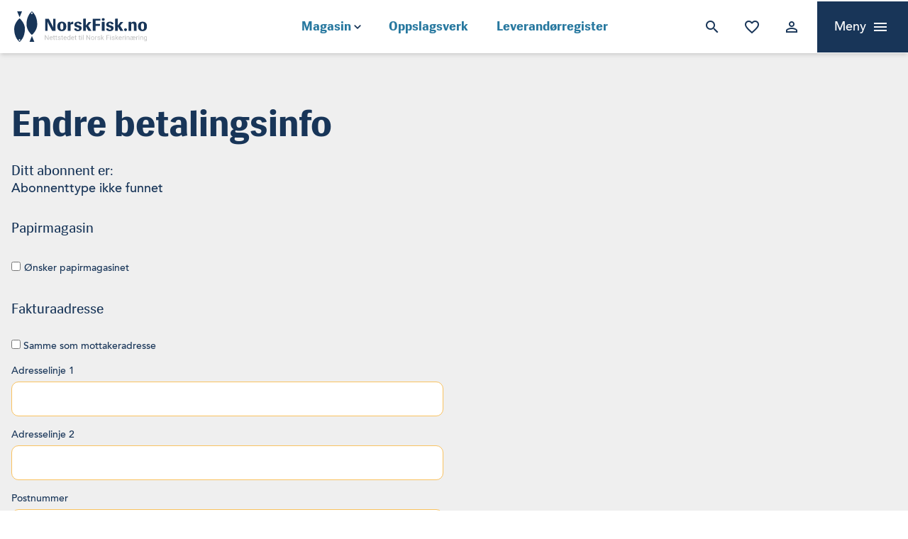

--- FILE ---
content_type: text/html; charset=UTF-8
request_url: https://norskfisk.no/endre-betalingsinformasjon/
body_size: 15710
content:

<!doctype html>
<html lang="nb-NO">
	<head>
		
		<!-- Google Tag Manager -->
		<script>
		dataLayer = [];
		(function(w,d,s,l,i){w[l]=w[l]||[];w[l].push({'gtm.start':
		new Date().getTime(),event:'gtm.js'});var f=d.getElementsByTagName(s)[0],
		j=d.createElement(s),dl=l!='dataLayer'?'&l='+l:'';j.async=true;j.src=
		'https://www.googletagmanager.com/gtm.js?id='+i+dl;f.parentNode.insertBefore(j,f);
		})(window,document,'script','dataLayer','GTM-WHRVKG8');</script>
		
		<!-- End Google Tag Manager -->

		<meta charset="UTF-8">
		<meta name="viewport" content="width=device-width, initial-scale=1">
		<meta http-equiv="X-UA-Compatible" content="IE=9"/>
		<link rel="profile" href="http://gmpg.org/xfn/11">
		<script type="text/javascript">
			var ajaxurl = "https://norskfisk.no/wp-admin/admin-ajax.php";
			var templateUrl = 'https://norskfisk.no/wp-content/themes/fisk';
			var homeUrl = 'https://norskfisk.no';
		</script>
		

		<script type="module" crossorigin src="https://norskfisk.no/wp-content/themes/fisk/dist/assets/main-QkOO75Jg.js"></script>		<meta name='robots' content='index, follow, max-image-preview:large, max-snippet:-1, max-video-preview:-1' />

	<!-- This site is optimized with the Yoast SEO plugin v26.6 - https://yoast.com/wordpress/plugins/seo/ -->
	<title>Endre betalingsinformasjon - Norsk Fiskerinæring</title>
	<link rel="canonical" href="https://norskfisk.no/endre-betalingsinformasjon/" />
	<meta property="og:locale" content="nb_NO" />
	<meta property="og:type" content="article" />
	<meta property="og:title" content="Endre betalingsinformasjon - Norsk Fiskerinæring" />
	<meta property="og:url" content="https://norskfisk.no/endre-betalingsinformasjon/" />
	<meta property="og:site_name" content="Norsk Fiskerinæring" />
	<meta property="og:image" content="https://norskfisk.no/wp-content/uploads/2018/10/norskfisk-yoast3.jpg" />
	<meta property="og:image:width" content="2000" />
	<meta property="og:image:height" content="1053" />
	<meta property="og:image:type" content="image/jpeg" />
	<meta name="twitter:card" content="summary_large_image" />
	<script type="application/ld+json" class="yoast-schema-graph">{"@context":"https://schema.org","@graph":[{"@type":"WebPage","@id":"https://norskfisk.no/endre-betalingsinformasjon/","url":"https://norskfisk.no/endre-betalingsinformasjon/","name":"Endre betalingsinformasjon - Norsk Fiskerinæring","isPartOf":{"@id":"https://norskfisk.no/#website"},"datePublished":"2018-10-03T05:51:58+00:00","breadcrumb":{"@id":"https://norskfisk.no/endre-betalingsinformasjon/#breadcrumb"},"inLanguage":"nb-NO","potentialAction":[{"@type":"ReadAction","target":["https://norskfisk.no/endre-betalingsinformasjon/"]}]},{"@type":"BreadcrumbList","@id":"https://norskfisk.no/endre-betalingsinformasjon/#breadcrumb","itemListElement":[{"@type":"ListItem","position":1,"name":"Hjem","item":"https://norskfisk.no/"},{"@type":"ListItem","position":2,"name":"Endre betalingsinformasjon"}]},{"@type":"WebSite","@id":"https://norskfisk.no/#website","url":"https://norskfisk.no/","name":"Norsk Fiskerinæring","description":"Oversikt og innsikt i sjømatnæringen","publisher":{"@id":"https://norskfisk.no/#organization"},"potentialAction":[{"@type":"SearchAction","target":{"@type":"EntryPoint","urlTemplate":"https://norskfisk.no/?s={search_term_string}"},"query-input":{"@type":"PropertyValueSpecification","valueRequired":true,"valueName":"search_term_string"}}],"inLanguage":"nb-NO"},{"@type":"Organization","@id":"https://norskfisk.no/#organization","name":"Norsk Fiskerinæring","url":"https://norskfisk.no/","logo":{"@type":"ImageObject","inLanguage":"nb-NO","@id":"https://norskfisk.no/#/schema/logo/image/","url":"https://norskfisk.no/wp-content/uploads/2018/09/Group.svg","contentUrl":"https://norskfisk.no/wp-content/uploads/2018/09/Group.svg","caption":"Norsk Fiskerinæring"},"image":{"@id":"https://norskfisk.no/#/schema/logo/image/"}}]}</script>
	<!-- / Yoast SEO plugin. -->


<link rel="alternate" type="application/rss+xml" title="Norsk Fiskerinæring &raquo; strøm" href="https://norskfisk.no/feed/" />
<link rel="alternate" type="application/rss+xml" title="Norsk Fiskerinæring &raquo; kommentarstrøm" href="https://norskfisk.no/comments/feed/" />
<link rel="alternate" title="oEmbed (JSON)" type="application/json+oembed" href="https://norskfisk.no/wp-json/oembed/1.0/embed?url=https%3A%2F%2Fnorskfisk.no%2Fendre-betalingsinformasjon%2F" />
<link rel="alternate" title="oEmbed (XML)" type="text/xml+oembed" href="https://norskfisk.no/wp-json/oembed/1.0/embed?url=https%3A%2F%2Fnorskfisk.no%2Fendre-betalingsinformasjon%2F&#038;format=xml" />
<style id='wp-img-auto-sizes-contain-inline-css' type='text/css'>
img:is([sizes=auto i],[sizes^="auto," i]){contain-intrinsic-size:3000px 1500px}
/*# sourceURL=wp-img-auto-sizes-contain-inline-css */
</style>
<link rel='stylesheet' id='style-0-css' href='https://norskfisk.no/wp-content/themes/fisk/dist/assets/main-Cz6-qESt.css?ver=6.9' type='text/css' media='all' />
<style id='wp-emoji-styles-inline-css' type='text/css'>

	img.wp-smiley, img.emoji {
		display: inline !important;
		border: none !important;
		box-shadow: none !important;
		height: 1em !important;
		width: 1em !important;
		margin: 0 0.07em !important;
		vertical-align: -0.1em !important;
		background: none !important;
		padding: 0 !important;
	}
/*# sourceURL=wp-emoji-styles-inline-css */
</style>
<style id='wp-block-library-inline-css' type='text/css'>
:root{--wp-block-synced-color:#7a00df;--wp-block-synced-color--rgb:122,0,223;--wp-bound-block-color:var(--wp-block-synced-color);--wp-editor-canvas-background:#ddd;--wp-admin-theme-color:#007cba;--wp-admin-theme-color--rgb:0,124,186;--wp-admin-theme-color-darker-10:#006ba1;--wp-admin-theme-color-darker-10--rgb:0,107,160.5;--wp-admin-theme-color-darker-20:#005a87;--wp-admin-theme-color-darker-20--rgb:0,90,135;--wp-admin-border-width-focus:2px}@media (min-resolution:192dpi){:root{--wp-admin-border-width-focus:1.5px}}.wp-element-button{cursor:pointer}:root .has-very-light-gray-background-color{background-color:#eee}:root .has-very-dark-gray-background-color{background-color:#313131}:root .has-very-light-gray-color{color:#eee}:root .has-very-dark-gray-color{color:#313131}:root .has-vivid-green-cyan-to-vivid-cyan-blue-gradient-background{background:linear-gradient(135deg,#00d084,#0693e3)}:root .has-purple-crush-gradient-background{background:linear-gradient(135deg,#34e2e4,#4721fb 50%,#ab1dfe)}:root .has-hazy-dawn-gradient-background{background:linear-gradient(135deg,#faaca8,#dad0ec)}:root .has-subdued-olive-gradient-background{background:linear-gradient(135deg,#fafae1,#67a671)}:root .has-atomic-cream-gradient-background{background:linear-gradient(135deg,#fdd79a,#004a59)}:root .has-nightshade-gradient-background{background:linear-gradient(135deg,#330968,#31cdcf)}:root .has-midnight-gradient-background{background:linear-gradient(135deg,#020381,#2874fc)}:root{--wp--preset--font-size--normal:16px;--wp--preset--font-size--huge:42px}.has-regular-font-size{font-size:1em}.has-larger-font-size{font-size:2.625em}.has-normal-font-size{font-size:var(--wp--preset--font-size--normal)}.has-huge-font-size{font-size:var(--wp--preset--font-size--huge)}.has-text-align-center{text-align:center}.has-text-align-left{text-align:left}.has-text-align-right{text-align:right}.has-fit-text{white-space:nowrap!important}#end-resizable-editor-section{display:none}.aligncenter{clear:both}.items-justified-left{justify-content:flex-start}.items-justified-center{justify-content:center}.items-justified-right{justify-content:flex-end}.items-justified-space-between{justify-content:space-between}.screen-reader-text{border:0;clip-path:inset(50%);height:1px;margin:-1px;overflow:hidden;padding:0;position:absolute;width:1px;word-wrap:normal!important}.screen-reader-text:focus{background-color:#ddd;clip-path:none;color:#444;display:block;font-size:1em;height:auto;left:5px;line-height:normal;padding:15px 23px 14px;text-decoration:none;top:5px;width:auto;z-index:100000}html :where(.has-border-color){border-style:solid}html :where([style*=border-top-color]){border-top-style:solid}html :where([style*=border-right-color]){border-right-style:solid}html :where([style*=border-bottom-color]){border-bottom-style:solid}html :where([style*=border-left-color]){border-left-style:solid}html :where([style*=border-width]){border-style:solid}html :where([style*=border-top-width]){border-top-style:solid}html :where([style*=border-right-width]){border-right-style:solid}html :where([style*=border-bottom-width]){border-bottom-style:solid}html :where([style*=border-left-width]){border-left-style:solid}html :where(img[class*=wp-image-]){height:auto;max-width:100%}:where(figure){margin:0 0 1em}html :where(.is-position-sticky){--wp-admin--admin-bar--position-offset:var(--wp-admin--admin-bar--height,0px)}@media screen and (max-width:600px){html :where(.is-position-sticky){--wp-admin--admin-bar--position-offset:0px}}

/*# sourceURL=wp-block-library-inline-css */
</style><style id='global-styles-inline-css' type='text/css'>
:root{--wp--preset--aspect-ratio--square: 1;--wp--preset--aspect-ratio--4-3: 4/3;--wp--preset--aspect-ratio--3-4: 3/4;--wp--preset--aspect-ratio--3-2: 3/2;--wp--preset--aspect-ratio--2-3: 2/3;--wp--preset--aspect-ratio--16-9: 16/9;--wp--preset--aspect-ratio--9-16: 9/16;--wp--preset--color--black: #000000;--wp--preset--color--cyan-bluish-gray: #abb8c3;--wp--preset--color--white: #ffffff;--wp--preset--color--pale-pink: #f78da7;--wp--preset--color--vivid-red: #cf2e2e;--wp--preset--color--luminous-vivid-orange: #ff6900;--wp--preset--color--luminous-vivid-amber: #fcb900;--wp--preset--color--light-green-cyan: #7bdcb5;--wp--preset--color--vivid-green-cyan: #00d084;--wp--preset--color--pale-cyan-blue: #8ed1fc;--wp--preset--color--vivid-cyan-blue: #0693e3;--wp--preset--color--vivid-purple: #9b51e0;--wp--preset--gradient--vivid-cyan-blue-to-vivid-purple: linear-gradient(135deg,rgb(6,147,227) 0%,rgb(155,81,224) 100%);--wp--preset--gradient--light-green-cyan-to-vivid-green-cyan: linear-gradient(135deg,rgb(122,220,180) 0%,rgb(0,208,130) 100%);--wp--preset--gradient--luminous-vivid-amber-to-luminous-vivid-orange: linear-gradient(135deg,rgb(252,185,0) 0%,rgb(255,105,0) 100%);--wp--preset--gradient--luminous-vivid-orange-to-vivid-red: linear-gradient(135deg,rgb(255,105,0) 0%,rgb(207,46,46) 100%);--wp--preset--gradient--very-light-gray-to-cyan-bluish-gray: linear-gradient(135deg,rgb(238,238,238) 0%,rgb(169,184,195) 100%);--wp--preset--gradient--cool-to-warm-spectrum: linear-gradient(135deg,rgb(74,234,220) 0%,rgb(151,120,209) 20%,rgb(207,42,186) 40%,rgb(238,44,130) 60%,rgb(251,105,98) 80%,rgb(254,248,76) 100%);--wp--preset--gradient--blush-light-purple: linear-gradient(135deg,rgb(255,206,236) 0%,rgb(152,150,240) 100%);--wp--preset--gradient--blush-bordeaux: linear-gradient(135deg,rgb(254,205,165) 0%,rgb(254,45,45) 50%,rgb(107,0,62) 100%);--wp--preset--gradient--luminous-dusk: linear-gradient(135deg,rgb(255,203,112) 0%,rgb(199,81,192) 50%,rgb(65,88,208) 100%);--wp--preset--gradient--pale-ocean: linear-gradient(135deg,rgb(255,245,203) 0%,rgb(182,227,212) 50%,rgb(51,167,181) 100%);--wp--preset--gradient--electric-grass: linear-gradient(135deg,rgb(202,248,128) 0%,rgb(113,206,126) 100%);--wp--preset--gradient--midnight: linear-gradient(135deg,rgb(2,3,129) 0%,rgb(40,116,252) 100%);--wp--preset--font-size--small: 13px;--wp--preset--font-size--medium: 20px;--wp--preset--font-size--large: 36px;--wp--preset--font-size--x-large: 42px;--wp--preset--spacing--20: 0.44rem;--wp--preset--spacing--30: 0.67rem;--wp--preset--spacing--40: 1rem;--wp--preset--spacing--50: 1.5rem;--wp--preset--spacing--60: 2.25rem;--wp--preset--spacing--70: 3.38rem;--wp--preset--spacing--80: 5.06rem;--wp--preset--shadow--natural: 6px 6px 9px rgba(0, 0, 0, 0.2);--wp--preset--shadow--deep: 12px 12px 50px rgba(0, 0, 0, 0.4);--wp--preset--shadow--sharp: 6px 6px 0px rgba(0, 0, 0, 0.2);--wp--preset--shadow--outlined: 6px 6px 0px -3px rgb(255, 255, 255), 6px 6px rgb(0, 0, 0);--wp--preset--shadow--crisp: 6px 6px 0px rgb(0, 0, 0);}:where(.is-layout-flex){gap: 0.5em;}:where(.is-layout-grid){gap: 0.5em;}body .is-layout-flex{display: flex;}.is-layout-flex{flex-wrap: wrap;align-items: center;}.is-layout-flex > :is(*, div){margin: 0;}body .is-layout-grid{display: grid;}.is-layout-grid > :is(*, div){margin: 0;}:where(.wp-block-columns.is-layout-flex){gap: 2em;}:where(.wp-block-columns.is-layout-grid){gap: 2em;}:where(.wp-block-post-template.is-layout-flex){gap: 1.25em;}:where(.wp-block-post-template.is-layout-grid){gap: 1.25em;}.has-black-color{color: var(--wp--preset--color--black) !important;}.has-cyan-bluish-gray-color{color: var(--wp--preset--color--cyan-bluish-gray) !important;}.has-white-color{color: var(--wp--preset--color--white) !important;}.has-pale-pink-color{color: var(--wp--preset--color--pale-pink) !important;}.has-vivid-red-color{color: var(--wp--preset--color--vivid-red) !important;}.has-luminous-vivid-orange-color{color: var(--wp--preset--color--luminous-vivid-orange) !important;}.has-luminous-vivid-amber-color{color: var(--wp--preset--color--luminous-vivid-amber) !important;}.has-light-green-cyan-color{color: var(--wp--preset--color--light-green-cyan) !important;}.has-vivid-green-cyan-color{color: var(--wp--preset--color--vivid-green-cyan) !important;}.has-pale-cyan-blue-color{color: var(--wp--preset--color--pale-cyan-blue) !important;}.has-vivid-cyan-blue-color{color: var(--wp--preset--color--vivid-cyan-blue) !important;}.has-vivid-purple-color{color: var(--wp--preset--color--vivid-purple) !important;}.has-black-background-color{background-color: var(--wp--preset--color--black) !important;}.has-cyan-bluish-gray-background-color{background-color: var(--wp--preset--color--cyan-bluish-gray) !important;}.has-white-background-color{background-color: var(--wp--preset--color--white) !important;}.has-pale-pink-background-color{background-color: var(--wp--preset--color--pale-pink) !important;}.has-vivid-red-background-color{background-color: var(--wp--preset--color--vivid-red) !important;}.has-luminous-vivid-orange-background-color{background-color: var(--wp--preset--color--luminous-vivid-orange) !important;}.has-luminous-vivid-amber-background-color{background-color: var(--wp--preset--color--luminous-vivid-amber) !important;}.has-light-green-cyan-background-color{background-color: var(--wp--preset--color--light-green-cyan) !important;}.has-vivid-green-cyan-background-color{background-color: var(--wp--preset--color--vivid-green-cyan) !important;}.has-pale-cyan-blue-background-color{background-color: var(--wp--preset--color--pale-cyan-blue) !important;}.has-vivid-cyan-blue-background-color{background-color: var(--wp--preset--color--vivid-cyan-blue) !important;}.has-vivid-purple-background-color{background-color: var(--wp--preset--color--vivid-purple) !important;}.has-black-border-color{border-color: var(--wp--preset--color--black) !important;}.has-cyan-bluish-gray-border-color{border-color: var(--wp--preset--color--cyan-bluish-gray) !important;}.has-white-border-color{border-color: var(--wp--preset--color--white) !important;}.has-pale-pink-border-color{border-color: var(--wp--preset--color--pale-pink) !important;}.has-vivid-red-border-color{border-color: var(--wp--preset--color--vivid-red) !important;}.has-luminous-vivid-orange-border-color{border-color: var(--wp--preset--color--luminous-vivid-orange) !important;}.has-luminous-vivid-amber-border-color{border-color: var(--wp--preset--color--luminous-vivid-amber) !important;}.has-light-green-cyan-border-color{border-color: var(--wp--preset--color--light-green-cyan) !important;}.has-vivid-green-cyan-border-color{border-color: var(--wp--preset--color--vivid-green-cyan) !important;}.has-pale-cyan-blue-border-color{border-color: var(--wp--preset--color--pale-cyan-blue) !important;}.has-vivid-cyan-blue-border-color{border-color: var(--wp--preset--color--vivid-cyan-blue) !important;}.has-vivid-purple-border-color{border-color: var(--wp--preset--color--vivid-purple) !important;}.has-vivid-cyan-blue-to-vivid-purple-gradient-background{background: var(--wp--preset--gradient--vivid-cyan-blue-to-vivid-purple) !important;}.has-light-green-cyan-to-vivid-green-cyan-gradient-background{background: var(--wp--preset--gradient--light-green-cyan-to-vivid-green-cyan) !important;}.has-luminous-vivid-amber-to-luminous-vivid-orange-gradient-background{background: var(--wp--preset--gradient--luminous-vivid-amber-to-luminous-vivid-orange) !important;}.has-luminous-vivid-orange-to-vivid-red-gradient-background{background: var(--wp--preset--gradient--luminous-vivid-orange-to-vivid-red) !important;}.has-very-light-gray-to-cyan-bluish-gray-gradient-background{background: var(--wp--preset--gradient--very-light-gray-to-cyan-bluish-gray) !important;}.has-cool-to-warm-spectrum-gradient-background{background: var(--wp--preset--gradient--cool-to-warm-spectrum) !important;}.has-blush-light-purple-gradient-background{background: var(--wp--preset--gradient--blush-light-purple) !important;}.has-blush-bordeaux-gradient-background{background: var(--wp--preset--gradient--blush-bordeaux) !important;}.has-luminous-dusk-gradient-background{background: var(--wp--preset--gradient--luminous-dusk) !important;}.has-pale-ocean-gradient-background{background: var(--wp--preset--gradient--pale-ocean) !important;}.has-electric-grass-gradient-background{background: var(--wp--preset--gradient--electric-grass) !important;}.has-midnight-gradient-background{background: var(--wp--preset--gradient--midnight) !important;}.has-small-font-size{font-size: var(--wp--preset--font-size--small) !important;}.has-medium-font-size{font-size: var(--wp--preset--font-size--medium) !important;}.has-large-font-size{font-size: var(--wp--preset--font-size--large) !important;}.has-x-large-font-size{font-size: var(--wp--preset--font-size--x-large) !important;}
/*# sourceURL=global-styles-inline-css */
</style>

<style id='classic-theme-styles-inline-css' type='text/css'>
/*! This file is auto-generated */
.wp-block-button__link{color:#fff;background-color:#32373c;border-radius:9999px;box-shadow:none;text-decoration:none;padding:calc(.667em + 2px) calc(1.333em + 2px);font-size:1.125em}.wp-block-file__button{background:#32373c;color:#fff;text-decoration:none}
/*# sourceURL=/wp-includes/css/classic-themes.min.css */
</style>
<link rel='stylesheet' id='bg-shce-genericons-css' href='https://norskfisk.no/wp-content/plugins/show-hidecollapse-expand/assets/css/genericons/genericons.css?ver=6.9' type='text/css' media='all' />
<link rel='stylesheet' id='bg-show-hide-css' href='https://norskfisk.no/wp-content/plugins/show-hidecollapse-expand/assets/css/bg-show-hide.css?ver=6.9' type='text/css' media='all' />
<link rel='stylesheet' id='woocommerce-layout-css' href='https://norskfisk.no/wp-content/plugins/woocommerce/assets/css/woocommerce-layout.css?ver=10.4.2' type='text/css' media='all' />
<link rel='stylesheet' id='woocommerce-smallscreen-css' href='https://norskfisk.no/wp-content/plugins/woocommerce/assets/css/woocommerce-smallscreen.css?ver=10.4.2' type='text/css' media='only screen and (max-width: 768px)' />
<link rel='stylesheet' id='woocommerce-general-css' href='https://norskfisk.no/wp-content/plugins/woocommerce/assets/css/woocommerce.css?ver=10.4.2' type='text/css' media='all' />
<style id='woocommerce-inline-inline-css' type='text/css'>
.woocommerce form .form-row .required { visibility: visible; }
/*# sourceURL=woocommerce-inline-inline-css */
</style>
<link rel='stylesheet' id='af-form-style-css' href='https://norskfisk.no/wp-content/plugins/advanced-forms-pro/assets/dist/css/form.css?ver=6.9' type='text/css' media='all' />
<script type="text/javascript" src="https://norskfisk.no/wp-includes/js/jquery/jquery.min.js?ver=3.7.1" id="jquery-core-js"></script>
<script type="text/javascript" src="https://norskfisk.no/wp-includes/js/jquery/jquery-migrate.min.js?ver=3.4.1" id="jquery-migrate-js"></script>
<script type="text/javascript" src="https://norskfisk.no/wp-content/plugins/woocommerce/assets/js/jquery-blockui/jquery.blockUI.min.js?ver=2.7.0-wc.10.4.2-b-modified-1689702816" id="wc-jquery-blockui-js" defer="defer" data-wp-strategy="defer"></script>
<script type="text/javascript" id="wc-add-to-cart-js-extra">
/* <![CDATA[ */
var wc_add_to_cart_params = {"ajax_url":"/wp-admin/admin-ajax.php","wc_ajax_url":"/?wc-ajax=%%endpoint%%","i18n_view_cart":"Vis handlekurv","cart_url":"https://norskfisk.no/handlekurv/","is_cart":"","cart_redirect_after_add":"yes"};
//# sourceURL=wc-add-to-cart-js-extra
/* ]]> */
</script>
<script type="text/javascript" src="https://norskfisk.no/wp-content/plugins/woocommerce/assets/js/frontend/add-to-cart.min.js?ver=10.4.2-b-modified-1764004210" id="wc-add-to-cart-js" defer="defer" data-wp-strategy="defer"></script>
<script type="text/javascript" src="https://norskfisk.no/wp-content/plugins/woocommerce/assets/js/js-cookie/js.cookie.min.js?ver=2.1.4-wc.10.4.2-b-modified-1709038786" id="wc-js-cookie-js" defer="defer" data-wp-strategy="defer"></script>
<script type="text/javascript" id="woocommerce-js-extra">
/* <![CDATA[ */
var woocommerce_params = {"ajax_url":"/wp-admin/admin-ajax.php","wc_ajax_url":"/?wc-ajax=%%endpoint%%","i18n_password_show":"Vis passord","i18n_password_hide":"Skjul passord"};
//# sourceURL=woocommerce-js-extra
/* ]]> */
</script>
<script type="text/javascript" src="https://norskfisk.no/wp-content/plugins/woocommerce/assets/js/frontend/woocommerce.min.js?ver=10.4.2-b-modified-1764004210" id="woocommerce-js" defer="defer" data-wp-strategy="defer"></script>
<link rel="https://api.w.org/" href="https://norskfisk.no/wp-json/" /><link rel="alternate" title="JSON" type="application/json" href="https://norskfisk.no/wp-json/wp/v2/pages/2857" /><link rel="EditURI" type="application/rsd+xml" title="RSD" href="https://norskfisk.no/xmlrpc.php?rsd" />
<meta name="generator" content="WordPress 6.9" />
<meta name="generator" content="WooCommerce 10.4.2" />
<link rel='shortlink' href='https://norskfisk.no/?p=2857' />
	<noscript><style>.woocommerce-product-gallery{ opacity: 1 !important; }</style></noscript>
	<style type="text/css">.recentcomments a{display:inline !important;padding:0 !important;margin:0 !important;}</style><link rel="icon" href="https://norskfisk.no/wp-content/uploads/2018/09/cropped-nf-favico-32x32.png" sizes="32x32" />
<link rel="icon" href="https://norskfisk.no/wp-content/uploads/2018/09/cropped-nf-favico-192x192.png" sizes="192x192" />
<link rel="apple-touch-icon" href="https://norskfisk.no/wp-content/uploads/2018/09/cropped-nf-favico-180x180.png" />
<meta name="msapplication-TileImage" content="https://norskfisk.no/wp-content/uploads/2018/09/cropped-nf-favico-270x270.png" />
		<script src="https://unpkg.com/flickity@2/dist/flickity.pkgd.min.js"></script>

		<link rel="stylesheet" href="https://cdn.jsdelivr.net/gh/fancyapps/fancybox@3.5.7/dist/jquery.fancybox.min.css" />
		<script src="https://cdn.jsdelivr.net/gh/fancyapps/fancybox@3.5.7/dist/jquery.fancybox.min.js"></script>
		

		<style>
			@font-face {
			    font-family: 'Avenir';
			    src: url('https://norskfisk.no/wp-content/themes/fisk/fonts/hinted-Avenir-Black.eot');
			    src: url('https://norskfisk.no/wp-content/themes/fisk/fonts/hinted-Avenir-Black.eot?#iefix') format('embedded-opentype'),
			        url('https://norskfisk.no/wp-content/themes/fisk/fonts/hinted-Avenir-Black.woff2') format('woff2'),
			        url('https://norskfisk.no/wp-content/themes/fisk/fonts/hinted-Avenir-Black.woff') format('woff'),
			        url('https://norskfisk.no/wp-content/themes/fisk/fonts/hinted-Avenir-Black.ttf') format('truetype'),
			        url('https://norskfisk.no/wp-content/themes/fisk/fonts/hinted-Avenir-Black.svg#Avenir-Black') format('svg');
			    font-weight: 900;
			    font-style: normal;
			}

			@font-face {
			    font-family: 'Siri';
			    src: url('https://norskfisk.no/wp-content/themes/fisk/fonts/hinted-Siri-Bold.eot');
			    src: url('https://norskfisk.no/wp-content/themes/fisk/fonts/hinted-Siri-Bold.eot?#iefix') format('embedded-opentype'),
			        url('https://norskfisk.no/wp-content/themes/fisk/fonts/hinted-Siri-Bold.woff2') format('woff2'),
			        url('https://norskfisk.no/wp-content/themes/fisk/fonts/hinted-Siri-Bold.woff') format('woff'),
			        url('https://norskfisk.no/wp-content/themes/fisk/fonts/hinted-Siri-Bold.ttf') format('truetype'),
			        url('https://norskfisk.no/wp-content/themes/fisk/fonts/hinted-Siri-Bold.svg#Siri-Bold') format('svg');
			    font-weight: bold;
			    font-style: normal;
			}

			@font-face {
			    font-family: 'Siri';
			    src: url('https://norskfisk.no/wp-content/themes/fisk/fonts/hinted-Siri-Regular.eot');
			    src: url('https://norskfisk.no/wp-content/themes/fisk/fonts/hinted-Siri-Regular.eot?#iefix') format('embedded-opentype'),
			        url('https://norskfisk.no/wp-content/themes/fisk/fonts/hinted-Siri-Regular.woff2') format('woff2'),
			        url('https://norskfisk.no/wp-content/themes/fisk/fonts/hinted-Siri-Regular.woff') format('woff'),
			        url('https://norskfisk.no/wp-content/themes/fisk/fonts/hinted-Siri-Regular.ttf') format('truetype'),
			        url('https://norskfisk.no/wp-content/themes/fisk/fonts/hinted-Siri-Regular.svg#Siri-Regular') format('svg');
			    font-weight: normal;
			    font-style: normal;
			}

			@font-face {
			    font-family: 'Avenir';
			    src: url('https://norskfisk.no/wp-content/themes/fisk/fonts/hinted-Avenir-Medium.eot');
			    src: url('https://norskfisk.no/wp-content/themes/fisk/fonts/hinted-Avenir-Medium.eot?#iefix') format('embedded-opentype'),
			        url('https://norskfisk.no/wp-content/themes/fisk/fonts/hinted-Avenir-Medium.woff2') format('woff2'),
			        url('https://norskfisk.no/wp-content/themes/fisk/fonts/hinted-Avenir-Medium.woff') format('woff'),
			        url('https://norskfisk.no/wp-content/themes/fisk/fonts/hinted-Avenir-Medium.ttf') format('truetype'),
			        url('https://norskfisk.no/wp-content/themes/fisk/fonts/hinted-Avenir-Medium.svg#Avenir-Medium') format('svg');
			    font-weight: 500;
			    font-style: normal;
			}



			body {
				font-family: 'Avenir';
			}
		</style>
		<link href="https://fonts.googleapis.com/icon?family=Material+Icons" rel="stylesheet">
		<link href="https://cdnjs.cloudflare.com/ajax/libs/select2/4.0.6-rc.0/css/select2.min.css" rel="stylesheet" />
		<script src="https://cdnjs.cloudflare.com/ajax/libs/select2/4.0.6-rc.0/js/select2.min.js"></script>
		<script>
			window.FontAwesomeConfig = { autoReplaceSvg: 'nest' }
		</script>
		<script src="https://kit.fontawesome.com/801c4ea323.js" crossorigin="anonymous"></script>
	<link rel='stylesheet' id='wc-blocks-style-css' href='https://norskfisk.no/wp-content/plugins/woocommerce/assets/client/blocks/wc-blocks.css?ver=wc-10.4.2-b-modified-1758532384' type='text/css' media='all' />
</head>
			
	<body class="wp-singular page-template page-template-template-pages page-template-payment-info-page page-template-template-pagespayment-info-page-php page page-id-2857 wp-custom-logo wp-theme-fisk theme-fisk woocommerce-no-js">
		<script type="text/javascript" data-cookieconsent="ignore">
/* <![CDATA[ */
(function(window,document,dataLayerName,id){
window[dataLayerName]=window[dataLayerName]||[],window[dataLayerName].push({start:(new Date).getTime(),event:"stg.start"});var scripts=document.getElementsByTagName('script')[0],tags=document.createElement('script');
function stgCreateCookie(a,b,c){var d="";if(c){var e=new Date;e.setTime(e.getTime()+24*c*60*60*1e3),d=";expires="+e.toUTCString()}document.cookie=a+"="+b+d+";path=/"}
var isStgDebug=(window.location.href.match("stg_debug")||document.cookie.match("stg_debug"))&&!window.location.href.match("stg_disable_debug");stgCreateCookie("stg_debug",isStgDebug?1:"",isStgDebug?14:-1);
var qP=[];dataLayerName!=="dataLayer"&&qP.push("data_layer_name="+dataLayerName),isStgDebug&&qP.push("stg_debug");var qPString=qP.length>0?("?"+qP.join("&")):"";
tags.async=!0,tags.src="https://norskfisk.containers.piwik.pro/"+id+".js"+qPString,scripts.parentNode.insertBefore(tags,scripts);
!function(a,n,i){a[n]=a[n]||{};for(var c=0;c<i.length;c++)!function(i){a[n][i]=a[n][i]||{},a[n][i].api=a[n][i].api||function(){var a=[].slice.call(arguments,0);"string"==typeof a[0]&&window[dataLayerName].push({event:n+"."+i+":"+a[0],parameters:[].slice.call(arguments,1)})}}(i[c])}(window,"ppms",["tm","cm"]);
})(window,document,'pLayer','d9142a22-f505-4376-affd-1c896b1f9ba8');
/* ]]> */
</script>
		<!-- Google Tag Manager (noscript) -->
		<noscript><iframe src="https://www.googletagmanager.com/ns.html?id=GTM-WHRVKG8"
		height="0" width="0" style="display:none;visibility:hidden"></iframe></noscript>
		<!-- End Google Tag Manager (noscript) -->
		<div id="page" class="site">
			<a class="skip-link screen-reader-text" href="#content">Skip to content</a>

			<header id="masthead">
				<div class="top-ads-banner">
									<!-- / top ad -->

				<nav id="site-navigation" class="main-nav flex items-center shadow-md">
					<div class="w-4/12 pl-5">
						<div class="logo h-11">
						<a href="https://norskfisk.no/" class="custom-logo-link" rel="home"><img src="https://norskfisk.no/wp-content/uploads/2018/09/Group.svg" class="custom-logo" alt="Norsk Fiskerinæring"></a>
							<!-- <a href="https://norskfisk.no/" class="custom-logo-link" rel="home"><img src="https://norskfisk.no/wp-content/uploads/2018/09/Group.svg" class="custom-logo" alt="Norsk Fiskerinæring" decoding="async" /></a> -->
						</div>
					</div>
					<div class="hidden lg:block flex-grow font-display font-bold text-blue">
						<div class="menu-primary-left-container"><ul id="main-menu-primary-left" class="flex justify-center items-center mb-0"><li id="menu-item-851" class="menu-border menu-item menu-item-type-post_type menu-item-object-page menu-item-has-children menu-item-851"><a href="https://norskfisk.no/siste-utgave/">Magasin</a>
<ul class="sub-menu">
	<li id="menu-item-7160" class="menu-item menu-item-type-post_type menu-item-object-page menu-item-7160"><a href="https://norskfisk.no/siste-utgave/">Siste utgave</a></li>
	<li id="menu-item-7161" class="menu-item menu-item-type-post_type menu-item-object-page menu-item-7161"><a href="https://norskfisk.no/siden-sist/">Siden Sist</a></li>
	<li id="menu-item-7162" class="menu-item menu-item-type-post_type menu-item-object-page menu-item-7162"><a href="https://norskfisk.no/alle-utgaver/">Alle utgaver</a></li>
	<li id="menu-item-18507" class="menu-item menu-item-type-custom menu-item-object-custom menu-item-18507"><a href="https://norskfisk.no/artikkelserier/">Alle tema/serier</a></li>
</ul>
</li>
<li id="menu-item-24560" class="menu-border menu-item menu-item-type-post_type menu-item-object-page menu-item-24560"><a href="https://norskfisk.no/sok/">Oppslagsverk</a></li>
<li id="menu-item-2555" class="menu-border menu-item menu-item-type-post_type menu-item-object-page menu-item-2555"><a href="https://norskfisk.no/leverandor-oversikt/">Leverandørregister</a></li>
</ul></div>					</div>
					<div class="hidden lg:block w-4/12">
						<div class="menu-primary-right-container"><ul id="main-menu-primary-right" class="flex justify-end items-center mb-0"><li id="menu-item-9095" class="search-icon menu-search-button menu-item menu-item-type-custom menu-item-object-custom menu-item-9095"><a href="#">Søk</a></li>
<li id="menu-item-520" class="heart-icon menu-item menu-item-type-post_type menu-item-object-page menu-item-520"><a href="https://norskfisk.no/mine-favoritter/">Mine favoritter</a></li>
<li id="menu-item-521" class="profile-icon nav-login menu-item menu-item-type-post_type menu-item-object-page menu-item-521"><a href="https://norskfisk.no/logg-inn/">Logg inn</a></li>
<li id="menu-item-7005" class="profile-icon nav-profile hide menu-item menu-item-type-post_type menu-item-object-page menu-item-7005"><a href="https://norskfisk.no/min-profil/">Min profil</a></li>
<li id="menu-item-556" class="menu-icon menu-toggle menu-item menu-item-type-custom menu-item-object-custom menu-item-556"><a href="#">Meny</a></li>
<li id="menu-item-7006" class="close-icon menu-toggle menu-item menu-item-type-custom menu-item-object-custom menu-item-7006"><a href="#">Lukk</a></li>
</ul></div>					</div>

					<!-- Mobile menu -->
					<div class="flex justify-end gap-x-5 flex-grow lg:hidden">
						<div>
															<a href="https://norskfisk.no/logg-inn/" id="favorite-menu" class="menu-btn flex items-center py-4">
									<i class="material-icons mr-1">perm_identity</i>
									<span>Logg inn</span>
								</a>
													</div>
						<a href="#" id="mobile-menu" class="menu-btn bg-dark text-white py-4 px-4 flex items-center">
							<i class="material-icons mr-1">menu</i>
							<span>Meny</span>
						</a>
					</div>
				</nav>

				<div class="relative-container">
					<div class="search form-container container">
						<form action="https://norskfisk.no" id="search-form" method="get">
							<input type="text" name="s" class="form-control box-shadow--form border border--none form-control--search-icon text--blue" id="search" placeholder="Søk etter person, aktør eller tema" value="" />
						</form>
					</div>
				</div>
				<!-- / site navigation -->
				
			
<div id="overlay" class="menu-overlay background--light hide">
    <div class="menu-overlay__inner container container--full-width">

        <div class="container">

            <div class="row desktop--row display--grid">
                <div class="col grid-1">
                    <div class="nav-menu__container p-top-xxl text--dark">
                        <div class="menu-megameny-col-1-container"><ul id="menu-megameny-col-1" class="menu"><li id="menu-item-726" class="title menu-item menu-item-type-post_type menu-item-object-page menu-item-home menu-item-726"><a href="https://norskfisk.no/">Hjem</a></li>
<li id="menu-item-727" class="menu-item menu-item-type-post_type menu-item-object-page menu-item-727"><a href="https://norskfisk.no/om-oss/">Om oss</a></li>
<li id="menu-item-2942" class="menu-item menu-item-type-post_type menu-item-object-page menu-item-2942"><a href="https://norskfisk.no/for-annonsorer/">For annonsører</a></li>
<li id="menu-item-729" class="title menu-item menu-item-type-post_type menu-item-object-page menu-item-729"><a href="https://norskfisk.no/nettbutikk/">Nettbutikk</a></li>
<li id="menu-item-730" class="menu-item menu-item-type-post_type menu-item-object-page menu-item-730"><a href="https://norskfisk.no/nettbutikk/">Alle produkter</a></li>
<li id="menu-item-731" class="menu-item menu-item-type-post_type menu-item-object-page menu-item-731"><a href="https://norskfisk.no/handlekurv/">Handlekurv</a></li>
</ul></div>                        <ul class="menu menu--contact">
                            <li class="title menu-item">
                                <a
                                    href="https://norskfisk.no/kontakt/">Kontakt</a>
                            </li>
                            <li class="menu-item icon phone-icon">
                                <a href="#">+63959090</a>
                            </li>
                            <li class="menu-item icon mail-icon">
                                <a href="#">post@norskfisk.no</a>
                            </li>
                        </ul>
                        <!-- / menu -->
                    </div>
                    <!-- / nav menu -->
                </div>
                <!-- / col -->
                <div class="col grid-2">
                    <div class="nav-menu__container p-top-xxl text--dark">
                        <div class="menu-megameny-col-2-container"><ul id="menu-megameny-col-2" class="menu"><li id="menu-item-732" class="title menu-item menu-item-type-post_type menu-item-object-page menu-item-732"><a href="https://norskfisk.no/alle-utgaver/">Magasin</a></li>
<li id="menu-item-2944" class="menu-item menu-item-type-post_type menu-item-object-page menu-item-2944"><a href="https://norskfisk.no/siste-utgave/">Siste utgave</a></li>
<li id="menu-item-735" class="menu-item menu-item-type-post_type menu-item-object-page menu-item-735"><a href="https://norskfisk.no/alle-utgaver/">Arkiv</a></li>
<li id="menu-item-736" class="title menu-item menu-item-type-post_type menu-item-object-page menu-item-736"><a href="https://norskfisk.no/sok/">Oppslagsverk</a></li>
<li id="menu-item-737" class="menu-item menu-item-type-post_type menu-item-object-page menu-item-737"><a href="https://norskfisk.no/sok/">Finn aktør, person eller artikkel</a></li>
<li id="menu-item-2943" class="menu-item menu-item-type-post_type menu-item-object-page menu-item-2943"><a href="https://norskfisk.no/leverandor-oversikt/">Finn leverandør</a></li>
<li id="menu-item-738" class="title menu-item menu-item-type-post_type menu-item-object-page menu-item-738"><a href="https://norskfisk.no/bli-abonnent/">Bli abonnent</a></li>
</ul></div>                    </div>
                    <!-- / nav menu -->
                </div>
                <!-- / col -->
                <div class="col grid-3 background--blue-green col__profile">
                    <div class="nav-menu__container p-top-xxl p-left-lg p-right-lg text--light">
                                                <div class="text-container">
                            <h3 class="sub-title text--dark"></h3>
                            <p class="p-top-md p-bottom-lg text--regular text--dark">
                                Lag en brukerprofil</p>

                                                        <ul class="info-list">
                                                                <li class="list-point p-bottom-lg">
                                    <span>Bli opplyst. Vi kjenner næringen etter over 60 år i bransjen. </span>
                                </li>
                                                                <li class="list-point p-bottom-lg">
                                    <span>Få innsikt. Vi analyserer og går i dybden.</span>
                                </li>
                                                                <li class="list-point p-bottom-lg">
                                    <span>Få oversikt. Over bransjen, aktuelle tema, aktørene.</span>
                                </li>
                                                                <li class="list-point p-bottom-lg">
                                    <span>Spar tid. Bruk våre verktøy for informasjon om nøkkelpersoner, bedrifter og leverandører.</span>
                                </li>
                                                            </ul>
                                                    </div>
                        <!-- / text container -->
                        <div class="btn-container">
                                                                                    <a class="btn btn--md btn--yellow rounded" href="https://norskfisk.no/bli-abonnement/"
                                target="">Bli abonnent</a>
                                                                                                                <p class="text--light text--center p-top-lg"><a class="text--white"
                                    href="https://norskfisk.no/logg-inn/"
                                    target="">Logg inn</a>
                            </p>
                                                    </div>
                                            </div>
                    <!-- / nav menu -->
                </div>
                <!-- / col -->
            </div>
            <!-- / row - desktop -->
            <div class="row mobile--row hide col-lg-12 m-bottom-lg m-top-md ">
                <div class="col-lg-12 m-bottom-lg">
                    <div class="nav-overlay__form">
                        <div class="search-form background--white">
                            <form action="https://norskfisk.no" id="search-form" method="get">
                                <input type="text" name="s"
                                    class="form-control box-shadow--form border border--none form-control--search-icon text--blue"
                                    id="search" placeholder="Søk etter person, aktør eller tema"
                                    value="" />
                            </form>
                        </div>
                    </div>
                </div>
                <div class="col-lg-12">
                    <div class="nav-menu__container text--dark">
                        <div class="menu-megameny-mobile-container"><ul id="menu-megameny-mobile" class="menu"><li id="menu-item-8342" class="menu-item menu-item-type-post_type menu-item-object-page menu-item-8342"><a href="https://norskfisk.no/sokeside/">Søk</a></li>
<li id="menu-item-745" class="dropdown-header menu-item menu-item-type-post_type menu-item-object-page menu-item-has-children menu-item-745"><a href="https://norskfisk.no/alle-utgaver/">Magasin</a>
<ul class="sub-menu">
	<li id="menu-item-855" class="menu-item menu-item-type-post_type menu-item-object-page menu-item-855"><a href="https://norskfisk.no/siste-utgave/">Siste utgave</a></li>
	<li id="menu-item-747" class="menu-item menu-item-type-post_type menu-item-object-page menu-item-747"><a href="https://norskfisk.no/alle-utgaver/">Alle utgaver</a></li>
	<li id="menu-item-49911" class="menu-item menu-item-type-post_type menu-item-object-page menu-item-49911"><a href="https://norskfisk.no/artikkelserier/">Artikkelserier</a></li>
</ul>
</li>
<li id="menu-item-748" class="dropdown-header menu-item menu-item-type-post_type menu-item-object-page menu-item-has-children menu-item-748"><a href="https://norskfisk.no/sok/">Oppslagsverk</a>
<ul class="sub-menu">
	<li id="menu-item-749" class="menu-item menu-item-type-post_type menu-item-object-page menu-item-749"><a href="https://norskfisk.no/sok/">Finn aktør, person eller artikkel</a></li>
</ul>
</li>
<li id="menu-item-1353" class="dropdown-header menu-item menu-item-type-post_type menu-item-object-page menu-item-has-children menu-item-1353"><a href="https://norskfisk.no/leverandor-oversikt/">Leverandørregister</a>
<ul class="sub-menu">
	<li id="menu-item-1354" class="menu-item menu-item-type-post_type menu-item-object-page menu-item-1354"><a href="https://norskfisk.no/leverandor-oversikt/">Finn leverandør</a></li>
</ul>
</li>
<li id="menu-item-752" class="dropdown-header menu-item menu-item-type-custom menu-item-object-custom menu-item-has-children menu-item-752"><a href="#">Nettbutikk</a>
<ul class="sub-menu">
	<li id="menu-item-754" class="menu-item menu-item-type-post_type menu-item-object-page menu-item-754"><a href="https://norskfisk.no/nettbutikk/">Alle produkter</a></li>
	<li id="menu-item-753" class="menu-item menu-item-type-post_type menu-item-object-page menu-item-753"><a href="https://norskfisk.no/handlekurv/">Handlekurv</a></li>
</ul>
</li>
<li id="menu-item-755" class="menu-item menu-item-type-post_type menu-item-object-page menu-item-755"><a href="https://norskfisk.no/om-oss/">Om oss</a></li>
<li id="menu-item-2983" class="menu-item menu-item-type-post_type menu-item-object-page menu-item-2983"><a href="https://norskfisk.no/for-annonsorer/">For annonsører</a></li>
<li id="menu-item-2984" class="menu-item menu-item-type-post_type menu-item-object-page menu-item-2984"><a href="https://norskfisk.no/kontakt/">Kontakt</a></li>
</ul></div>                    </div>
                </div>
                <!-- / col -->
                <div class="border border--top-sm border--gray p-top-lg m-top-lg"></div>
                <!-- / border -->
                <div class="col-lg-12 col__profile">
                    <div class="nav-menu__container  text--dark">
                                                <ul class="menu">
                            <li class="menu-item m-bottom-md icon icon-plus-cirlce">
                                <a href="https://norskfisk.no/bli-abonnement/" class="clean">Bli abonnent</a>
                            </li>
                            <li class="menu-item icon profile-filled-icon">
                                <a href="/logg-inn/" class="clean">Logg inn</a>
                            </li>
                        </ul>
                                            </div>
                    <!-- / nav menu -->
                </div>
                <!-- / col -->
                <div class="border border--top-sm border--gray p-top-lg m-top-lg"></div>
                <!-- / border -->
                <div class="col-lg-12">
                    <div class="nav-menu__container text--dark">
                        <ul class="menu menu--contact">
                            <li class="title menu-item title">
                                <a>Kontakt</a>
                            </li>
                            <li class="menu-item m-top-md m-bottom-md icon phone-icon">
                                <a href="#">+63959090</a>
                            </li>
                            <li class="menu-item icon mail-icon">
                                <a href="#">post@norskfisk.no</a>
                            </li>
                        </ul>
                        <!-- / menu -->
                    </div>
                    <!-- / nav menu -->
                </div>
                <!-- / col -->
            </div>
            <!-- / row - mobile -->
        </div>
    </div>
</div>			<!-- / overlay menu -->
			</header>
			<!-- / masthead -->


						<!-- / logout popup -->
			
			<div id="content" class="site-content">
				<!-- Shows sub menu if pages are under "magazine" -->
				
<div id="primary" class="content-area">
    <main id="main" class="site-main">
        <article id="post-2857" class="post-2857 page type-page status-publish hentry background--light">
            <section class="container p-top-xl p-bottom-xl">
                <div class="section__inner">
                    <div class="row">
                        <div class="col col-md-12">
                                                            <h1 class="page-title p-bottom-md m-none text--dark">Endre betalingsinfo</h1>
                                                    </div>
                        <div class="col col-md-6 payment-info">
                            <form action="" method="post">
                                                                        <h4>Ditt abonnent er:</h4>
                                        <p class="m-bottom-lg">
                                            Abonnenttype ikke funnet                                        </p>
                                        <h4>Papirmagasin</h4>
                                        <div class="form-group m-top-lg m-bottom-lg">
                                            <input id="wants_magazine" name="wants_magazine" class="form-control check border border--md border--yellow btn--rounded" type="checkbox" value=""
                                                                                             />
                                            <label for="wants_magazine">Ønsker papirmagasinet</label>
                                        </div>
                                        <div id="delivery-address-fields">
                                            <h4>Mottakeradresse</h4>
                                            <p class="m-bottom-lg">Hvor skal vi sende papirmagasinet?</p>
                                            <label>Adresselinje 1</label>
                                            <input class="m-bottom-md" name="shipping_address_1" type="text" value="" />
                                            <label>Adresselinje 2</label>
                                            <input class="m-bottom-md" name="shipping_address_2" type="text" value="" />
                                            <label>Postnummer</label>
                                            <input class="m-bottom-md" name="shipping_postcode" type="text" value="" />
                                            <label>Sted</label>
                                            <input class="m-bottom-md" name="shipping_city" type="text" value="" />
                                        </div>
                                        <h4 class="m-bottom-lg m-top-lg">Fakturaadresse</h4>
                                        <label for="use_shipping_address">
                                            <input type="text" name="use_shipping_address_fake" id="use_shipping_address_fake" value="0" style="display: none;">
                                            <input class="m-bottom-md" type="checkbox" name="use_shipping_address" id="use_shipping_address" >
                                            Samme som mottakeradresse
                                        </label>
                                        <div id="billing_fields">
                                            <label>Adresselinje 1</label>
                                            <input class="m-bottom-md" name="billing_address_1" type="text" value="" />
                                            <label>Adresselinje 2</label>
                                            <input class="m-bottom-md" name="billing_address_2" type="text" value="" />
                                            <label>Postnummer</label>
                                            <input class="m-bottom-md" name="billing_postcode" type="text" value="" />
                                            <label>Sted</label>
                                            <input class="m-bottom-md" name="billing_city" type="text" value="" />
                                        </div>
                                        <div>
                                            <label>Bedrift</label>
                                            <input class="m-bottom-md" name="billing_company" type="text" value="" />
                                            <label>Fakturaepostadresse</label>
                                            <input class="m-bottom-md" name="invoice_email" type="text" value="" />
                                            <label>Organisasjonsnummer</label>
                                            <input class="m-bottom-md" name="org_number" type="text" value="" />
                                        </div>
                                        <label for="use_ehf">
                                            <input type="text" name="use_ehf_fake" id="use_ehf_fake" value="0" style="display: none;">
                                            <input class="m-bottom-md" type="checkbox" name="use_ehf" id="use_ehf" >
                                            EHF?
                                        </label>
                                        <label for="accept_use_of_email">
                                            <input type="text" name="accept_use_of_email_fake" id="accept_use_of_email_fake" value="0" style="display: none;">
                                            <input class="m-bottom-md" type="checkbox" name="accept_use_of_email" id="accept_use_of_email" >
                                            Jeg godkjenner at NF kan bruke denne informasjonen til å sende meg faktura.
                                        </label>
                                        <div class="form-group m-bottom-lg">
                                            <input id="full_access" name="full_access" class="form-control check border border--md border--yellow btn--rounded" type="checkbox" value="1" />
                                            <label for="full_access">Ønsker du tilgang til oppslagsverket? (54kr/mnd)</label>
                                        </div>
                                        <button class="m-top-lg" type="submit" name="button">Lagre</button>
                                                                </form>
                        </div>
                    </div>
                </div>
            </section>
            <!-- / section -->
        </article>
    </main>
</div>
<!-- / primary -->

<script type="text/javascript">
    jQuery(document).ready(function() {
        var $ = jQuery;
        function hideDeliveryFields() {
            var checked = document.getElementById('wants_magazine').checked;
            if (checked) {
                document.getElementById('wants_magazine').value = 1;
                $('#delivery-address-fields').show();
            } else {
                document.getElementById('wants_magazine').value = 0;
                $('#delivery-address-fields').hide();
            }
        }
        hideDeliveryFields();
        $('#wants_magazine').on('click', function () {
            hideDeliveryFields();
        });

        function hideShowBillingFields() {
            var checked = document.getElementById('use_shipping_address').checked;
            if (checked) {
                document.getElementById('use_shipping_address_fake').value = 1;
                $('#billing_fields').hide();
            } else {
                document.getElementById('use_shipping_address_fake').value = 0;
                $('#billing_fields').show();
            }
        }
        hideShowBillingFields();
        $('#use_shipping_address').on('click', function () {
            hideShowBillingFields();
        });

        function use_ehf() {
            var checked = document.getElementById('use_ehf').checked;
            if (checked) {
                document.getElementById('use_ehf_fake').value = 1;
            } else {
                document.getElementById('use_ehf_fake').value = 0;
            }
        }

        $('#use_ehf').on('click', function () {
            use_ehf();
        });

        function accept_use_of_email() {
            var checked = document.getElementById('accept_use_of_email').checked;
            if (checked) {
                document.getElementById('accept_use_of_email_fake').value = 1;
            } else {
                document.getElementById('accept_use_of_email_fake').value = 0;
            }
        }

        $('#accept_use_of_email').on('click', function () {
            accept_use_of_email();
        });
    });
</script>


</div><!-- #content -->

<footer id="colophon" class="site-footer background--dark">
    <section class="footer__inner p-xl p-bottom-lg">
        <div class="container container--full-width">
            <div class="row footer__top p-top-md p-bottom-md m-bottom-lg">
                <div class="col col-lg-6 footer__menus">
                    <div class="col col-lg-4 footer__contact">
                        <div class="menu-footer-contact-container">
                            <ul id="menu-footer-contact" class="menu">
                                <li>
                                    <img src="https://norskfisk.no/wp-content/themes/fisk/img/light_logo.svg" />
                                </li>
                                <li class="menu-item">
                                    <p class="text--thick text--yellow">
                                        Kontakt</p>
                                </li>
                                <li class="menu-item phone-icon-left">
                                    <p><a href="tel:+4763959090"> +47
                                            63959090</a>

                                    </p>
                                </li>
                                <li class="menu-item mail-icon-left">
                                    <p><a
                                            href="mailto:post@norskfisk.no"></a>post@norskfisk.no                                    </p>
                                </li>
                            </ul>
                            <!-- / ul -->
                        </div>
                    </div>
                    <!-- / col -->
                    <div class="col col-lg-4 footer__about">
                        <div class="col__inner">
                            <div class="footer__menu-container">
                                <div class="menu-footer-about-container"><ul id="menu-footer-about" class="menu"><li id="menu-item-2724" class="menu-item menu-item-type-post_type menu-item-object-page menu-item-2724"><a href="https://norskfisk.no/om-oss/">Om oss</a></li>
<li id="menu-item-2727" class="menu-item menu-item-type-post_type menu-item-object-page menu-item-2727"><a href="https://norskfisk.no/for-annonsorer/">For annonsører</a></li>
<li id="menu-item-2728" class="menu-item menu-item-type-post_type menu-item-object-page menu-item-2728"><a href="https://norskfisk.no/personvern-vilkar/">Personvern &#038; vilkår</a></li>
</ul></div>                            </div>
                            <!-- / menu container -->
                            <div class="footer__menu-container">
                                <div class="menu-footer-profile-container"><ul id="menu-footer-profile" class="menu"><li id="menu-item-517" class="menu-item menu-item-type-post_type menu-item-object-page menu-item-517"><a href="https://norskfisk.no/min-profil/">Min profil</a></li>
<li id="menu-item-516" class="menu-item menu-item-type-post_type menu-item-object-page menu-item-516"><a href="https://norskfisk.no/logg-inn/">Logg inn</a></li>
<li id="menu-item-2733" class="menu-item menu-item-type-post_type menu-item-object-page menu-item-2733"><a href="https://norskfisk.no/bli-abonnent/">Bli abonnent</a></li>
<li id="menu-item-515" class="menu-item menu-item-type-post_type menu-item-object-page menu-item-515"><a href="https://norskfisk.no/mine-favoritter/">Mine favoritter</a></li>
</ul></div>                            </div>
                            <!-- / menu container -->
                        </div>
                    </div>
                    <!-- / col -->
                    <div class="col col-lg-4 footer__databank">
                        <div class="col__inner">
                            <div class="footer__menu-container">
                                <div class="menu-footer-databank-container"><ul id="menu-footer-databank" class="menu"><li id="menu-item-2729" class="menu-item menu-item-type-post_type menu-item-object-page menu-item-2729"><a href="https://norskfisk.no/oppslagsverk-forside/">Kunnskapsbank</a></li>
<li id="menu-item-2730" class="menu-item menu-item-type-post_type menu-item-object-page menu-item-2730"><a href="https://norskfisk.no/?page_id=2572">Finn person</a></li>
<li id="menu-item-2731" class="menu-item menu-item-type-post_type menu-item-object-page menu-item-2731"><a href="https://norskfisk.no/?page_id=2572">Finn aktør</a></li>
<li id="menu-item-2732" class="menu-item menu-item-type-post_type menu-item-object-page menu-item-2732"><a href="https://norskfisk.no/?page_id=2572">Finn leverandør</a></li>
</ul></div>                            </div>
                            <!-- / menu container -->
                            <div class="footer__menu-container">
                                <div class="menu-footer-store-container"><ul id="menu-footer-store" class="menu"><li id="menu-item-2734" class="menu-item menu-item-type-post_type menu-item-object-page menu-item-2734"><a href="https://norskfisk.no/nettbutikk/">Nettbutikk</a></li>
<li id="menu-item-2735" class="menu-item menu-item-type-post_type menu-item-object-page menu-item-2735"><a href="https://norskfisk.no/nettbutikk/">Alle produkter</a></li>
<li id="menu-item-2736" class="menu-item menu-item-type-post_type menu-item-object-page menu-item-2736"><a href="https://norskfisk.no/handlekurv/">Handlekurv</a></li>
</ul></div>                            </div>
                            <!-- / menu container -->
                        </div>
                    </div>
                    <!-- / col -->
                </div>
                <!-- / col -->
                <div class="col col-lg-6  footer__newsletter">
                    <div class="p-lg p-top-xl p-bottom-xl border border--lg border--yellow text--white hide-mobile">
                        <h2 class="text--white p-bottom-md">Meld deg på nyhetsbrev </h2>
                        <script>(function() {
	window.mc4wp = window.mc4wp || {
		listeners: [],
		forms: {
			on: function(evt, cb) {
				window.mc4wp.listeners.push(
					{
						event   : evt,
						callback: cb
					}
				);
			}
		}
	}
})();
</script><!-- Mailchimp for WordPress v4.10.9 - https://wordpress.org/plugins/mailchimp-for-wp/ --><form id="mc4wp-form-1" class="mc4wp-form mc4wp-form-496" method="post" data-id="496" data-name="Newsletter" ><div class="mc4wp-form-fields"><div id="newsletter-form" class="form-container">
  <div class="form__inner">
    <div class="form-group m-bottom-md">
	  <input class="form-control-newsletter border border--md border--yellow rounded m-bottom-sm" type="email" name="EMAIL" placeholder="Din e-post	" required />
	  <input class="form-control-newsletter border border--md border--yellow rounded m-bottom-sm" type="text" name="COMP" placeholder="Bedrift" />
      <input class="btn btn--yellow btn--rounded btn--newsletter" type="submit" value="Meld meg på" />
      <span class="text--small">Ved å melde deg på nyhetsbrevet gir du samtykke til at Norsk Fiskerinæring kan lagre og behandle dine personopplysninger. </span>
    </div>
  </div>
</div></div><label style="display: none !important;">La dette feltet stå tomt om du er en person: <input type="text" name="_mc4wp_honeypot" value="" tabindex="-1" autocomplete="off" /></label><input type="hidden" name="_mc4wp_timestamp" value="1769033842" /><input type="hidden" name="_mc4wp_form_id" value="496" /><input type="hidden" name="_mc4wp_form_element_id" value="mc4wp-form-1" /><div class="mc4wp-response"></div></form><!-- / Mailchimp for WordPress Plugin -->                    </div>
                </div>
            </div>
            <!-- / row -->
            <div class="row footer__bottom p-bottom-xl">
                <div class="col col-lg-4">
                    <div class="col__inner">

                    </div>
                </div>
                <!-- / col -->
                <div class="col col-lg-8">
                    <div class="col__inner">
                        <p class="text--grey">Alt innhold er opphavsrettslig beskyttet. © Norsk Fiskerinæring. Org. nr. 970 888 683. 
Norsk Fiskerinæring arbeider etter Vær Varsom-plakatens regler for god presseskikk. </p>
                    </div>
                </div>
                <!-- / col -->
            </div>
            <!-- / row -->
            <div class="row footer__copyright">
                <div class="col col-lg-12 text--center">
                    <div class="col__inner p-top-lg">
                        <p class="text--small text--blue"><a class="text--blue" href="https://kult.design/"
                                target="_blank">Design &amp; utvikling av Kult Byrå</a></p>
                    </div>
                </div>
                <!-- / col -->
            </div>
            <!-- / row -->
        </div>
        <!-- / container -->
    </section>
    <!-- / section -->
</footer><!-- #colophon -->
</div><!-- #page -->

<script type="speculationrules">
{"prefetch":[{"source":"document","where":{"and":[{"href_matches":"/*"},{"not":{"href_matches":["/wp-*.php","/wp-admin/*","/wp-content/uploads/*","/wp-content/*","/wp-content/plugins/*","/wp-content/themes/fisk/*","/*\\?(.+)"]}},{"not":{"selector_matches":"a[rel~=\"nofollow\"]"}},{"not":{"selector_matches":".no-prefetch, .no-prefetch a"}}]},"eagerness":"conservative"}]}
</script>
<script type="text/javascript">
/* <![CDATA[ */
var _paq = _paq || [];
_paq.push( ["setTrackingSourceProvider","wordpress","1.4.1"] );
/* ]]> */
</script>
		<script id="wppl-precheck-remember-me">
		(function() {
			'use strict';
			
			var wppl_precheck_remember_me = function() {
				var rememberMeNames = ["rememberme","remember","rcp_user_remember"];
				var processedElements = new Set(); // Track processed elements to avoid duplicates
				
				/**
				 * Check/enable a checkbox element
				 */
				function checkElement(element) {
					if (processedElements.has(element)) return;
					processedElements.add(element);
					
					if (element.type === 'checkbox' && !element.checked) {
						element.checked = true;
					}
				}
				
				/**
				 * Process standard remember me inputs
				 */
				function processRememberMeElements() {
					rememberMeNames.forEach(function(inputName) {
						// Find inputs by exact name match
						var inputs = document.querySelectorAll('input[name="' + inputName + '"]');
						inputs.forEach(function(input) {
							checkElement(input);
						});
						
						// Also find inputs where name contains the input name (partial match)
						var partialInputs = document.querySelectorAll('input[type="checkbox"]');
						partialInputs.forEach(function(input) {
							if (input.name && input.name.includes(inputName)) {
								checkElement(input);
							}
						});
					});
				}
				
				/**
				 * Handle WooCommerce specific elements
				 */
				function processWooCommerce() {
					var wooInputs = document.querySelectorAll('.woocommerce-form-login__rememberme input[type="checkbox"]');
					wooInputs.forEach(function(input) {
						checkElement(input);
					});
				}
				
				/**
				 * Handle Ultimate Member Plugin
				 */
				function processUltimateMember() {
					var umCheckboxLabels = document.querySelectorAll('.um-field-checkbox');
					
					umCheckboxLabels.forEach(function(label) {
						var input = label.querySelector('input');
						if (input && rememberMeNames.includes(input.name)) {
							// Set as active and checked
							checkElement(input);
							label.classList.add('active');
							
							// Update icon classes
							var icon = label.querySelector('.um-icon-android-checkbox-outline-blank');
							if (icon) {
								icon.classList.add('um-icon-android-checkbox-outline');
								icon.classList.remove('um-icon-android-checkbox-outline-blank');
							}
						}
					});
				}
				
				/**
				 * Handle ARMember Forms
				 */
				function processARMember() {
					var armContainers = document.querySelectorAll('.arm_form_input_container_rememberme');
					
					armContainers.forEach(function(container) {
						var checkboxes = container.querySelectorAll('md-checkbox');
						
						checkboxes.forEach(function(checkbox) {
							if (checkbox.classList.contains('ng-empty')) {
								checkbox.click(); // Activate the checkbox
							}
						});
					});
				}
				
				// Execute all processing functions
				processRememberMeElements();
				processWooCommerce();
				processUltimateMember();
				processARMember();
			};
			
			// Run when DOM is ready
			if (document.readyState === 'loading') {
				document.addEventListener('DOMContentLoaded', wppl_precheck_remember_me);
			} else {
				wppl_precheck_remember_me();
			}
			
			// Also run after a short delay to catch dynamically loaded forms
			setTimeout(wppl_precheck_remember_me, 500);
			
		})();
		</script>
		<script>(function() {function maybePrefixUrlField () {
  const value = this.value.trim()
  if (value !== '' && value.indexOf('http') !== 0) {
    this.value = 'http://' + value
  }
}

const urlFields = document.querySelectorAll('.mc4wp-form input[type="url"]')
for (let j = 0; j < urlFields.length; j++) {
  urlFields[j].addEventListener('blur', maybePrefixUrlField)
}
})();</script>	<script type='text/javascript'>
		(function () {
			var c = document.body.className;
			c = c.replace(/woocommerce-no-js/, 'woocommerce-js');
			document.body.className = c;
		})();
	</script>
	<script type="text/javascript" src="https://norskfisk.no/wp-includes/js/jquery/ui/effect.min.js?ver=1.13.3" id="jquery-effects-core-js"></script>
<script type="text/javascript" src="https://norskfisk.no/wp-includes/js/jquery/ui/effect-slide.min.js?ver=1.13.3" id="jquery-effects-slide-js"></script>
<script type="text/javascript" src="https://norskfisk.no/wp-includes/js/jquery/ui/effect-highlight.min.js?ver=1.13.3" id="jquery-effects-highlight-js"></script>
<script type="text/javascript" src="https://norskfisk.no/wp-includes/js/jquery/ui/effect-fold.min.js?ver=1.13.3" id="jquery-effects-fold-js"></script>
<script type="text/javascript" src="https://norskfisk.no/wp-includes/js/jquery/ui/effect-blind.min.js?ver=1.13.3" id="jquery-effects-blind-js"></script>
<script type="text/javascript" src="https://norskfisk.no/wp-content/plugins/show-hidecollapse-expand/assets/js/bg-show-hide.js?ver=-b-modified-1624452232" id="bg-show-hide-script-js"></script>
<script type="text/javascript" src="https://norskfisk.no/wp-content/plugins/woocommerce/assets/js/sourcebuster/sourcebuster.min.js?ver=10.4.2-b-modified-1716884900" id="sourcebuster-js-js"></script>
<script type="text/javascript" id="wc-order-attribution-js-extra">
/* <![CDATA[ */
var wc_order_attribution = {"params":{"lifetime":1.0000000000000000818030539140313095458623138256371021270751953125e-5,"session":30,"base64":false,"ajaxurl":"https://norskfisk.no/wp-admin/admin-ajax.php","prefix":"wc_order_attribution_","allowTracking":true},"fields":{"source_type":"current.typ","referrer":"current_add.rf","utm_campaign":"current.cmp","utm_source":"current.src","utm_medium":"current.mdm","utm_content":"current.cnt","utm_id":"current.id","utm_term":"current.trm","utm_source_platform":"current.plt","utm_creative_format":"current.fmt","utm_marketing_tactic":"current.tct","session_entry":"current_add.ep","session_start_time":"current_add.fd","session_pages":"session.pgs","session_count":"udata.vst","user_agent":"udata.uag"}};
//# sourceURL=wc-order-attribution-js-extra
/* ]]> */
</script>
<script type="text/javascript" src="https://norskfisk.no/wp-content/plugins/woocommerce/assets/js/frontend/order-attribution.min.js?ver=10.4.2-b-modified-1747062448" id="wc-order-attribution-js"></script>
<script type="text/javascript" defer src="https://norskfisk.no/wp-content/plugins/mailchimp-for-wp/assets/js/forms.js?ver=4.10.9-b-modified-1750828606" id="mc4wp-forms-api-js"></script>
<script id="wp-emoji-settings" type="application/json">
{"baseUrl":"https://s.w.org/images/core/emoji/17.0.2/72x72/","ext":".png","svgUrl":"https://s.w.org/images/core/emoji/17.0.2/svg/","svgExt":".svg","source":{"concatemoji":"https://norskfisk.no/wp-includes/js/wp-emoji-release.min.js?ver=6.9"}}
</script>
<script type="module">
/* <![CDATA[ */
/*! This file is auto-generated */
const a=JSON.parse(document.getElementById("wp-emoji-settings").textContent),o=(window._wpemojiSettings=a,"wpEmojiSettingsSupports"),s=["flag","emoji"];function i(e){try{var t={supportTests:e,timestamp:(new Date).valueOf()};sessionStorage.setItem(o,JSON.stringify(t))}catch(e){}}function c(e,t,n){e.clearRect(0,0,e.canvas.width,e.canvas.height),e.fillText(t,0,0);t=new Uint32Array(e.getImageData(0,0,e.canvas.width,e.canvas.height).data);e.clearRect(0,0,e.canvas.width,e.canvas.height),e.fillText(n,0,0);const a=new Uint32Array(e.getImageData(0,0,e.canvas.width,e.canvas.height).data);return t.every((e,t)=>e===a[t])}function p(e,t){e.clearRect(0,0,e.canvas.width,e.canvas.height),e.fillText(t,0,0);var n=e.getImageData(16,16,1,1);for(let e=0;e<n.data.length;e++)if(0!==n.data[e])return!1;return!0}function u(e,t,n,a){switch(t){case"flag":return n(e,"\ud83c\udff3\ufe0f\u200d\u26a7\ufe0f","\ud83c\udff3\ufe0f\u200b\u26a7\ufe0f")?!1:!n(e,"\ud83c\udde8\ud83c\uddf6","\ud83c\udde8\u200b\ud83c\uddf6")&&!n(e,"\ud83c\udff4\udb40\udc67\udb40\udc62\udb40\udc65\udb40\udc6e\udb40\udc67\udb40\udc7f","\ud83c\udff4\u200b\udb40\udc67\u200b\udb40\udc62\u200b\udb40\udc65\u200b\udb40\udc6e\u200b\udb40\udc67\u200b\udb40\udc7f");case"emoji":return!a(e,"\ud83e\u1fac8")}return!1}function f(e,t,n,a){let r;const o=(r="undefined"!=typeof WorkerGlobalScope&&self instanceof WorkerGlobalScope?new OffscreenCanvas(300,150):document.createElement("canvas")).getContext("2d",{willReadFrequently:!0}),s=(o.textBaseline="top",o.font="600 32px Arial",{});return e.forEach(e=>{s[e]=t(o,e,n,a)}),s}function r(e){var t=document.createElement("script");t.src=e,t.defer=!0,document.head.appendChild(t)}a.supports={everything:!0,everythingExceptFlag:!0},new Promise(t=>{let n=function(){try{var e=JSON.parse(sessionStorage.getItem(o));if("object"==typeof e&&"number"==typeof e.timestamp&&(new Date).valueOf()<e.timestamp+604800&&"object"==typeof e.supportTests)return e.supportTests}catch(e){}return null}();if(!n){if("undefined"!=typeof Worker&&"undefined"!=typeof OffscreenCanvas&&"undefined"!=typeof URL&&URL.createObjectURL&&"undefined"!=typeof Blob)try{var e="postMessage("+f.toString()+"("+[JSON.stringify(s),u.toString(),c.toString(),p.toString()].join(",")+"));",a=new Blob([e],{type:"text/javascript"});const r=new Worker(URL.createObjectURL(a),{name:"wpTestEmojiSupports"});return void(r.onmessage=e=>{i(n=e.data),r.terminate(),t(n)})}catch(e){}i(n=f(s,u,c,p))}t(n)}).then(e=>{for(const n in e)a.supports[n]=e[n],a.supports.everything=a.supports.everything&&a.supports[n],"flag"!==n&&(a.supports.everythingExceptFlag=a.supports.everythingExceptFlag&&a.supports[n]);var t;a.supports.everythingExceptFlag=a.supports.everythingExceptFlag&&!a.supports.flag,a.supports.everything||((t=a.source||{}).concatemoji?r(t.concatemoji):t.wpemoji&&t.twemoji&&(r(t.twemoji),r(t.wpemoji)))});
//# sourceURL=https://norskfisk.no/wp-includes/js/wp-emoji-loader.min.js
/* ]]> */
</script>
<!-- WooCommerce JavaScript -->
<script type="text/javascript">
jQuery(function($) { 
$( '.add_to_cart_button:not(.product_type_variable, .product_type_grouped)' ).on( 'click', function() {
    window._paq = window._paq || [];
    window._paq.push( ['ecommerceAddToCart', [{
        sku: ( $(this).data('product_sku') ) ? ( '' + $(this).data('product_sku') ) : ( '#' + $(this).data( 'product_id' ) ),
        quantity: $(this).data( 'quantity' )
    }]]);
});
 });
</script>

</body>

</html>